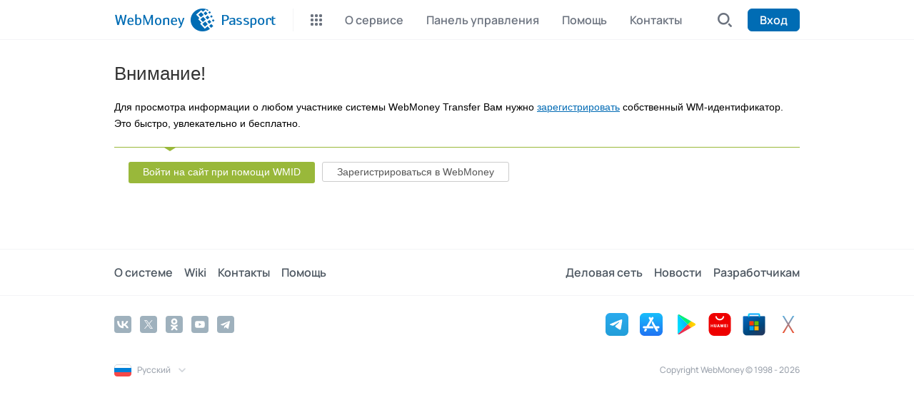

--- FILE ---
content_type: image/svg+xml; charset=utf-8
request_url: https://cdn.web.money/layout/v2/e42a72ab7ef6dcd93afd.svg
body_size: 850
content:
<svg width="80" height="80" viewBox="0 0 80 80" fill="none" xmlns="http://www.w3.org/2000/svg">
<rect y="-6.10352e-05" width="80" height="80" rx="16" fill="url(#paint0_linear_942_721)"/>
<g clip-path="url(#clip0_942_721)">
<path d="M46.2789 32.4326C61.8954 32.4326 60.7417 32.4293 60.9821 32.4386C60.8409 31.8992 60.5601 31.389 60.1381 30.967L55.8566 26.6855C54.9314 25.7602 53.511 25.4912 52.3217 26.0165C51.6831 26.2987 50.9222 26.1563 50.4283 25.6623C49.9343 25.1685 49.792 24.4076 50.074 23.769C50.5993 22.58 50.3305 21.1594 49.405 20.234L45.1236 15.9525C43.8545 14.6836 41.7898 14.6835 40.5207 15.9525L35.1641 21.3091C36.6736 22.8199 44.7733 30.9258 46.2789 32.4326Z" fill="white"/>
<path d="M33.1674 23.3057L24.0405 32.4326H42.2856C42.2526 32.3995 41.5543 31.7005 33.1674 23.3057V23.3057Z" fill="white"/>
<path d="M61.9735 47.5384C63.1856 47.0691 64 45.8744 64 44.5658V38.5109C64 36.7162 62.5399 35.2561 60.7453 35.2561H54.1177V62.9993H60.7453C62.5399 62.9993 64 61.5391 64 59.7445V53.6896C64 52.3811 63.1857 51.1864 61.9736 50.717C61.3225 50.4648 60.885 49.8261 60.885 49.1276C60.885 48.4292 61.3225 47.7905 61.9735 47.5384V47.5384Z" fill="white"/>
<path d="M16 38.5109V44.5658C16 45.8744 16.8144 47.0691 18.0264 47.5383C18.6776 47.7905 19.1149 48.4292 19.1149 49.1276C19.1149 49.8261 18.6775 50.4648 18.0264 50.717C16.8143 51.1864 16 52.381 16 53.6896V59.7445C16 61.5391 17.4601 62.9993 19.2548 62.9993H51.2941V35.2561H19.2548C17.4601 35.2561 16 36.7162 16 38.5109V38.5109ZM25.8824 41.8228H47.0588V44.6463H25.8824V41.8228ZM25.8824 47.4698H47.0588V50.2934H25.8824V47.4698ZM25.8824 53.1169H47.0588V55.9404H25.8824V53.1169Z" fill="white"/>
</g>
<defs>
<linearGradient id="paint0_linear_942_721" x1="81.25" y1="-3.50006" x2="-5.25" y2="81.4999" gradientUnits="userSpaceOnUse">
<stop stop-color="#DB5F39"/>
<stop offset="1" stop-color="#CD441A"/>
</linearGradient>
<clipPath id="clip0_942_721">
<rect width="48" height="48" fill="white" transform="translate(16 16)"/>
</clipPath>
</defs>
</svg>


--- FILE ---
content_type: image/svg+xml; charset=utf-8
request_url: https://cdn.web.money/layout/v2/5c1daee503868f99a919.svg
body_size: 194
content:
<svg xmlns="http://www.w3.org/2000/svg" width="24" height="24" fill="none" xmlns:v="https://vecta.io/nano"><path d="M0 12C0 5.373 5.373 0 12 0h0c6.627 0 12 5.373 12 12h0c0 6.627-5.373 12-12 12h0C5.373 24 0 18.627 0 12h0z" fill="#e6f2fb"/><path fill-rule="evenodd" d="M13.688 11l-1.698-2.264L10.274 11h3.414zm1.875 0l-2.571-3.429c-.491-.654-1.475-.673-1.983-.018L8.433 11h-1.76a.5.5 0 0 0-.479.644l1.2 4a.5.5 0 0 0 .479.356h8.256a.5.5 0 0 0 .479-.356l1.2-4a.5.5 0 0 0-.479-.644h-1.765z" fill="#006ab3"/></svg>

--- FILE ---
content_type: image/svg+xml; charset=utf-8
request_url: https://cdn.web.money/layout/v2/7a28858f55010e302cf4.svg
body_size: 2251
content:
<svg width="80" height="80" viewBox="0 0 80 80" fill="none" xmlns="http://www.w3.org/2000/svg">
<rect width="80" height="80" rx="16" fill="url(#paint0_linear_942_777)"/>
<path d="M54.4583 40.5C51.6976 40.5 48.9989 41.3186 46.7035 42.8524C44.4081 44.3862 42.619 46.5662 41.5625 49.1167C40.506 51.6673 40.2296 54.4738 40.7682 57.1815C41.3068 59.8891 42.6362 62.3763 44.5883 64.3284C46.5404 66.2805 49.0276 67.6099 51.7352 68.1485C54.4429 68.6871 57.2494 68.4106 59.8 67.3542C62.3505 66.2977 64.5305 64.5086 66.0643 62.2132C67.598 59.9177 68.4167 57.219 68.4167 54.4583C68.4126 50.7576 66.9407 47.2096 64.3239 44.5928C61.7071 41.976 58.1591 40.5041 54.4583 40.5ZM54.4583 53.0625C55.5933 53.0594 56.6916 53.4643 57.5529 54.2034C58.4142 54.9425 58.9811 55.9666 59.1503 57.0888C59.3196 58.2111 59.0798 59.3568 58.4747 60.317C57.8696 61.2772 56.9396 61.988 55.8542 62.3197V62.8333C55.8542 63.2035 55.7071 63.5586 55.4453 63.8203C55.1836 64.0821 54.8285 64.2292 54.4583 64.2292C54.0881 64.2292 53.7331 64.0821 53.4713 63.8203C53.2096 63.5586 53.0625 63.2035 53.0625 62.8333V62.3197C52.0957 62.0238 51.249 61.4262 50.6462 60.6145C50.0434 59.8027 49.7162 58.8194 49.7125 57.8083C49.7125 57.4381 49.8596 57.0831 50.1213 56.8213C50.3831 56.5596 50.7381 56.4125 51.1083 56.4125C51.4785 56.4125 51.8336 56.5596 52.0953 56.8213C52.3571 57.0831 52.5042 57.4381 52.5042 57.8083C52.5042 58.1948 52.6188 58.5727 52.8335 58.894C53.0482 59.2154 53.3534 59.4658 53.7105 59.6138C54.0676 59.7617 54.4605 59.8004 54.8396 59.725C55.2187 59.6495 55.5669 59.4634 55.8401 59.1901C56.1134 58.9168 56.2996 58.5686 56.375 58.1896C56.4504 57.8105 56.4117 57.4176 56.2638 57.0605C56.1159 56.7034 55.8654 56.3982 55.544 56.1835C55.2227 55.9688 54.8448 55.8542 54.4583 55.8542C53.3234 55.8573 52.2251 55.4524 51.3638 54.7133C50.5025 53.9742 49.9356 52.9501 49.7664 51.8278C49.5971 50.7056 49.8369 49.5599 50.442 48.5996C51.0471 47.6394 51.9771 46.9287 53.0625 46.597V46.0833C53.0625 45.7131 53.2096 45.3581 53.4713 45.0963C53.7331 44.8346 54.0881 44.6875 54.4583 44.6875C54.8285 44.6875 55.1836 44.8346 55.4453 45.0963C55.7071 45.3581 55.8542 45.7131 55.8542 46.0833V46.597C56.821 46.8929 57.6677 47.4904 58.2705 48.3022C58.8733 49.1139 59.2005 50.0973 59.2042 51.1083C59.2042 51.4785 59.0571 51.8336 58.7953 52.0953C58.5336 52.3571 58.1785 52.5042 57.8083 52.5042C57.4381 52.5042 57.0831 52.3571 56.8213 52.0953C56.5596 51.8336 56.4125 51.4785 56.4125 51.1083C56.4125 50.7218 56.2979 50.344 56.0832 50.0227C55.8684 49.7013 55.5632 49.4508 55.2062 49.3029C54.8491 49.155 54.4562 49.1163 54.0771 49.1917C53.698 49.2671 53.3498 49.4532 53.0765 49.7265C52.8032 49.9998 52.6171 50.348 52.5417 50.7271C52.4663 51.1062 52.505 51.4991 52.6529 51.8562C52.8008 52.2132 53.0513 52.5184 53.3727 52.7332C53.694 52.9479 54.0718 53.0625 54.4583 53.0625V53.0625Z" fill="white"/>
<path d="M33.521 20.9584C31.0364 20.9584 28.6075 21.6952 26.5416 23.0755C24.4758 24.4559 22.8656 26.4179 21.9148 28.7134C20.9639 31.0089 20.7152 33.5348 21.1999 35.9717C21.6846 38.4086 22.8811 40.647 24.638 42.4039C26.3949 44.1608 28.6333 45.3573 31.0702 45.842C33.5071 46.3267 36.033 46.0779 38.3285 45.1271C40.624 44.1763 42.586 42.5661 43.9663 40.5002C45.3467 38.4343 46.0835 36.0055 46.0835 33.5209C46.0783 30.1907 44.7531 26.9984 42.3983 24.6436C40.0435 22.2887 36.8512 20.9635 33.521 20.9584V20.9584ZM37.3037 37.3036C37.0391 37.5631 36.6833 37.7085 36.3127 37.7085C35.9421 37.7085 35.5862 37.5631 35.3216 37.3036L32.53 34.5119C32.2729 34.2458 32.1279 33.8909 32.1252 33.5209V25.1459C32.1252 24.7757 32.2722 24.4206 32.534 24.1589C32.7958 23.8971 33.1508 23.75 33.521 23.75C33.8912 23.75 34.2462 23.8971 34.508 24.1589C34.7698 24.4206 34.9168 24.7757 34.9168 25.1459V32.9486L37.3037 35.3215C37.5652 35.585 37.712 35.9413 37.712 36.3125C37.712 36.6838 37.5652 37.04 37.3037 37.3036V37.3036Z" fill="white"/>
<path d="M33.5211 12.5834C30.5964 12.5883 27.7052 13.2058 25.0338 14.3963C22.3624 15.5867 19.9701 17.3236 18.0109 19.495C16.0517 21.6665 14.5691 24.2243 13.6588 27.0036C12.7484 29.783 12.4305 32.7222 12.7254 35.632C13.0203 38.5417 13.9215 41.3574 15.3709 43.8976C16.8204 46.4378 18.786 48.6461 21.141 50.3803C23.496 52.1146 26.1882 53.3361 29.0441 53.9664C31.9001 54.5967 34.8564 54.6216 37.7225 54.0396C37.7627 51.9064 38.2178 49.8014 39.0625 47.8421C35.7785 49.1126 32.1576 49.2158 28.8065 48.1343C25.4555 47.0527 22.578 44.8523 20.6564 41.9016C18.7347 38.951 17.8856 35.4295 18.2514 31.9273C18.6171 28.4252 20.1755 25.1551 22.6654 22.6652C25.1553 20.1754 28.4254 18.6169 31.9275 18.2512C35.4297 17.8854 38.9512 18.7345 41.9018 20.6562C44.8525 22.5778 47.0529 25.4553 48.1345 28.8063C49.216 32.1574 49.1128 35.7783 47.8423 39.0623C49.8016 38.2176 51.9066 37.7625 54.0398 37.7223C54.6571 34.6796 54.5911 31.5378 53.8465 28.5238C53.1019 25.5097 51.6973 22.6986 49.7341 20.2934C47.771 17.8882 45.2982 15.9489 42.4944 14.6156C39.6906 13.2822 36.6257 12.5881 33.5211 12.5834V12.5834Z" fill="white"/>
<defs>
<linearGradient id="paint0_linear_942_777" x1="81.25" y1="-3.5" x2="-5.25" y2="81.5" gradientUnits="userSpaceOnUse">
<stop stop-color="#F18520"/>
<stop offset="1" stop-color="#D66700"/>
</linearGradient>
</defs>
</svg>


--- FILE ---
content_type: application/x-javascript; charset=utf-8
request_url: https://illicium.web.money/Get/GetScript?placeId=21&elementId=place21&WmId=&language=ru&fgp=85f6de5d22a25f4fa059dcde9570b948&w=1280&h=720&webp=null
body_size: 466
content:
 var ill_element_405 = document.createElement("a"); ill_element_405.async = true; ill_element_405.href="https://debt.web.money/?utm_source=illicium&utm_medium=:PlaceHolder.Utm.Medium&utm_campaign=passport.web.money&utm_content=405"; ill_element_405.target="_blank"; var illiciumImg = document.createElement("img"); illiciumImg.async=true; illiciumImg.src = "https://illicium.web.money/Content/Image/42429cd2-7b1a-473f-9755-d9b6ddb39274.gif"; illiciumImg.style.verticalAlign = "bottom"; ill_element_405.appendChild(illiciumImg); document.getElementById('place21').appendChild(ill_element_405);

--- FILE ---
content_type: image/svg+xml; charset=utf-8
request_url: https://cdn.web.money/layout/v2/0e21984724b0b81fb649.svg
body_size: 1598
content:
<svg width="80" height="80" viewBox="0 0 80 80" fill="none" xmlns="http://www.w3.org/2000/svg">
<rect width="80" height="80" rx="16" fill="url(#paint0_linear_942_791)"/>
<path fill-rule="evenodd" clip-rule="evenodd" d="M15.0625 13.5099C15.1641 13.5095 15.2632 13.5223 15.3589 13.5427L23.1748 13.5429C23.9373 13.5433 24.5557 14.15 24.5558 14.8991C24.556 15.6479 23.9377 16.255 23.1747 16.2552L16.4433 16.2548L16.4429 22.8978C16.4435 23.6466 15.8249 24.2539 15.0617 24.2539C14.6805 24.2535 14.3354 24.1019 14.0857 23.8567C13.8359 23.6115 13.6809 23.2721 13.6815 22.898L13.6809 15.1902C13.6601 15.0962 13.6471 14.9993 13.6475 14.8991C13.6475 14.5156 13.8102 14.1718 14.0703 13.925C14.3217 13.6693 14.6724 13.5094 15.0625 13.5099ZM64.9371 13.5099C64.8355 13.5095 64.7363 13.5223 64.6407 13.5427L56.8247 13.5429C56.0622 13.5433 55.4439 14.15 55.4437 14.8991C55.4435 15.6479 56.0619 16.255 56.8249 16.2552L63.5563 16.2548L63.5566 22.8978C63.5561 23.6466 64.1746 24.2539 64.9378 24.2539C65.3191 24.2535 65.6641 24.1019 65.9139 23.8567C66.1636 23.6115 66.3186 23.2721 66.3181 22.898L66.3186 15.1902C66.3394 15.0962 66.3525 14.9993 66.3521 14.8991C66.3521 14.5156 66.1893 14.1718 65.9293 13.925C65.6779 13.6693 65.3272 13.5094 64.9371 13.5099ZM64.6407 67.1349C64.7363 67.1554 64.8355 67.1681 64.9371 67.1678C65.3272 67.1683 65.6779 67.0083 65.9293 66.7526C66.1893 66.5058 66.3521 66.1621 66.3521 65.7785C66.3525 65.6784 66.3394 65.5814 66.3186 65.4875L66.3181 57.7797C66.3186 57.4056 66.1636 57.0662 65.9139 56.821C65.6641 56.5758 65.3191 56.4242 64.9378 56.4238C64.1746 56.4238 63.5561 57.0311 63.5566 57.7799L63.5563 64.4228L56.8249 64.4225C56.0619 64.4227 55.4435 65.0298 55.4437 65.7785C55.4439 66.5277 56.0622 67.1344 56.8247 67.1348L64.6407 67.1349ZM15.0625 67.1678C15.1641 67.1681 15.2632 67.1554 15.3589 67.1349L23.1748 67.1348C23.9373 67.1344 24.5557 66.5277 24.5558 65.7785C24.556 65.0298 23.9377 64.4227 23.1747 64.4225L16.4433 64.4228L16.4429 57.7799C16.4435 57.0311 15.8249 56.4238 15.0617 56.4238C14.6805 56.4242 14.3354 56.5758 14.0857 56.821C13.8359 57.0662 13.6809 57.4056 13.6815 57.7797L13.6809 65.4875C13.6601 65.5814 13.6471 65.6784 13.6475 65.7785C13.6475 66.1621 13.8102 66.5058 14.0703 66.7526C14.3217 67.0083 14.6724 67.1683 15.0625 67.1678ZM47.0609 28.5456C47.0609 30.9057 41.9794 33.5452 35.1787 33.5452C28.378 33.5452 23.2965 30.9057 23.2965 28.5456C23.2965 26.1856 28.3781 23.546 35.1787 23.546C41.9793 23.546 47.0609 26.1856 47.0609 28.5456ZM35.1786 53.5446C36.1712 53.5446 37.1266 53.4879 38.0353 53.3846C37.2693 52.4181 36.6358 51.3455 36.1612 50.1936C35.8351 50.2044 35.5079 50.2118 35.1785 50.2118C31.2925 50.2118 27.6125 49.4559 24.8166 48.0833C24.266 47.813 23.7594 47.5227 23.2964 47.2153V48.545C23.2964 50.9049 28.3779 53.5446 35.1786 53.5446ZM35.2363 46.8778C35.2171 46.878 35.1979 46.8781 35.1786 46.8781C28.3779 46.8781 23.2964 44.2385 23.2963 41.8785V40.5489C23.7593 40.8561 24.2661 41.1465 24.8167 41.4168C27.6128 42.7894 31.2927 43.5453 35.1786 43.5453C35.2032 43.5453 35.2277 43.5447 35.2523 43.5444L35.2825 43.5441C35.2128 44.0899 35.1765 44.646 35.1765 45.2103C35.1765 45.7748 35.2129 46.3312 35.2825 46.8775L35.2363 46.8778ZM35.1786 40.2115C35.5154 40.2115 35.8477 40.2048 36.1758 40.1922C36.7028 38.9228 37.423 37.7504 38.3011 36.7106C37.2844 36.8206 36.2397 36.8789 35.1786 36.8789C31.2927 36.8789 27.6128 36.123 24.8167 34.7504C24.2661 34.48 23.7593 34.1897 23.2963 33.8824V35.2121C23.2964 37.5721 28.3779 40.2115 35.1786 40.2115ZM38.7542 43.3262C39.0124 42.002 39.5372 40.7698 40.2718 39.6856C41.7987 37.4321 44.2308 35.8187 47.0545 35.3499C47.6089 35.2579 48.1781 35.2092 48.7586 35.2092C54.3754 35.2092 58.945 39.6956 58.945 45.2103C58.945 50.7249 54.3754 55.2114 48.7586 55.2114C46.1172 55.2114 43.7076 54.2191 41.8957 52.5943C41.0239 51.8126 40.2908 50.8841 39.7367 49.8495C39.2086 48.8635 38.8433 47.7811 38.6761 46.6365C38.6081 46.1705 38.5721 45.6945 38.5721 45.2103C38.5721 44.5663 38.6351 43.9366 38.7542 43.3262Z" fill="white"/>
<defs>
<linearGradient id="paint0_linear_942_791" x1="81.25" y1="-3.5" x2="-5.25" y2="81.5" gradientUnits="userSpaceOnUse">
<stop stop-color="#C14E63"/>
<stop offset="1" stop-color="#822F3E"/>
</linearGradient>
</defs>
</svg>
